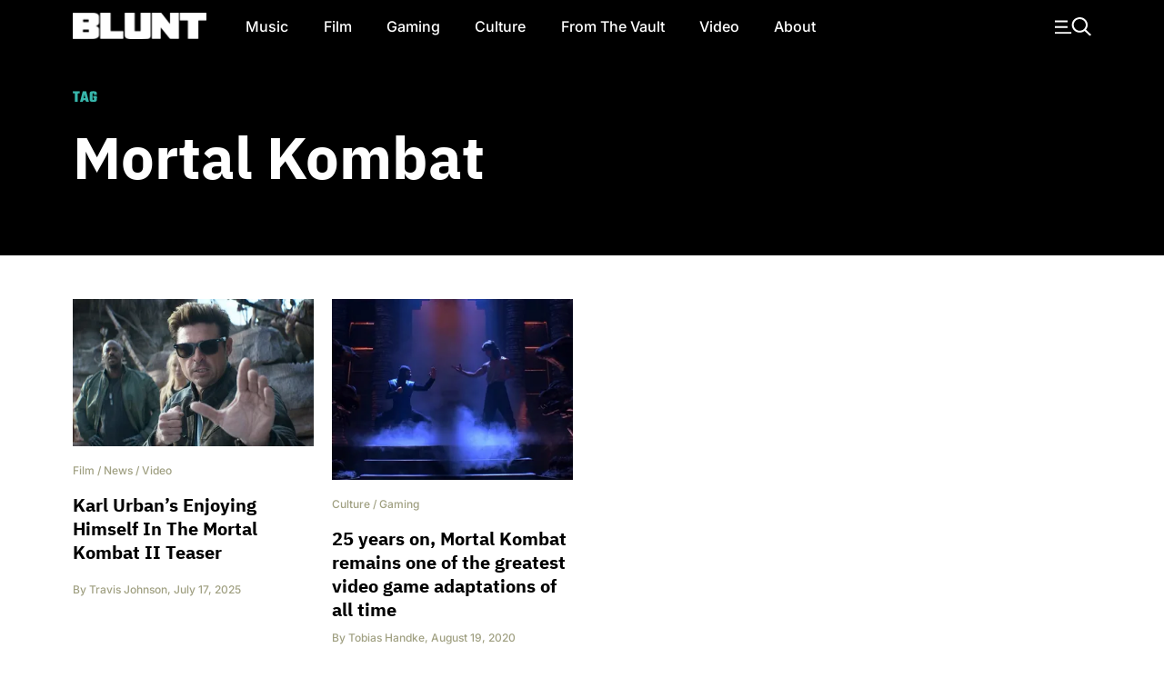

--- FILE ---
content_type: text/html
request_url: https://bluntmag.com.au/tag/mortal-kombat/
body_size: 9816
content:
<!DOCTYPE html>
	<html lang="en-AU">
	<head>
		<meta charset="UTF-8">
				<meta name="viewport" content="width=device-width, initial-scale=1, shrink-to-fit=no">

		<link rel="profile" href="https://gmpg.org/xfn/11">
		<link rel="preload" href="https://bluntmag.com.au/fonts/inter-v18-latin-regular.woff2" crossorigin="anonymous" as="font" type="font/woff2">
		<link rel="preload" href="https://bluntmag.com.au/fonts/inter-v18-latin-italic.woff2" crossorigin="anonymous" as="font" type="font/woff2">
		<link rel="preload" href="https://bluntmag.com.au/fonts/inter-v18-latin-500.woff2" crossorigin="anonymous" as="font" type="font/woff2">
		<link rel="preload" href="https://bluntmag.com.au/fonts/inter-v18-latin-700.woff2" crossorigin="anonymous" as="font" type="font/woff2">
		<link rel="preload" href="https://bluntmag.com.au/fonts/ibm-plex-sans-v19-latin-italic.woff2" crossorigin="anonymous" as="font" type="font/woff2">
		<link rel="preload" href="https://bluntmag.com.au/fonts/ibm-plex-sans-v19-latin-700.woff2" crossorigin="anonymous" as="font" type="font/woff2">
		<link rel="preload" href="https://bluntmag.com.au/fonts/teko-v20-latin-700.woff2" crossorigin="anonymous" as="font" type="font/woff2">
		<link rel="preload" href="https://bluntmag.com.au/fonts/fontawesome-webfont.woff2" crossorigin="anonymous" as="font" type="font/woff2">

		<style>
			/* inter-regular - latin */
			@font-face {
				font-display: swap;
				font-family: 'Inter';
				font-style: normal;
				font-weight: 400;
				src: url('https://bluntmag.com.au/fonts/inter-v18-latin-regular.woff2') format('woff2');
			}
			@font-face {
				font-display: swap;
				font-family: 'Inter';
				font-style: italic;
				font-weight: 400;
				src: url('https://bluntmag.com.au/fonts/inter-v18-latin-italic.woff2') format('woff2');
			}
			/* inter-500 - latin */
			@font-face {
				font-display: swap;
				font-family: 'Inter';
				font-style: normal;
				font-weight: 500;
				src: url('https://bluntmag.com.au/fonts/inter-v18-latin-500.woff2') format('woff2');
			}
			/* inter-700 - latin */
			@font-face {
				font-display: swap;
				font-family: 'Inter';
				font-style: normal;
				font-weight: 700;
				src: url('https://bluntmag.com.au/fonts/inter-v18-latin-700.woff2') format('woff2');
			}
			@font-face {
				font-display: swap;
				font-family: 'IBM Plex Sans';
				font-style: italic;
				font-weight: 400;
				src: url('https://bluntmag.com.au/fonts/ibm-plex-sans-v19-latin-italic.woff2') format('woff2');
			}
			@font-face {
				font-display: swap;
				font-family: 'IBM Plex Sans';
				font-style: normal;
				font-weight: 700;
				src: url('https://bluntmag.com.au/fonts/ibm-plex-sans-v19-latin-700.woff2') format('woff2');
			}

			@font-face {
				font-display: swap;
				font-family: 'FontAwesome';
				font-style: normal;
				font-weight: 700;
				src: url('https://bluntmag.com.au/fonts/fontawesome-webfont.woff2') format('woff2');
			}
			@font-face {
				font-display: swap;
				font-family: 'Teko';
				font-style: normal;
				font-weight: 700;
				src: url('https://bluntmag.com.au/fonts/teko-v20-latin-700.woff2') format('woff2');
			}
		</style>

		<script>
			// Initialize googletag stub to prevent "googletag is not defined" errors
			// This must be available before any ad scripts execute
			window.googletag = window.googletag || {cmd: []};
		</script>

		<meta name='robots' content='index, follow, max-image-preview:large, max-snippet:-1, max-video-preview:-1' />

	<!-- This site is optimized with the Yoast SEO Premium plugin v26.6 (Yoast SEO v26.8) - https://yoast.com/product/yoast-seo-premium-wordpress/ -->
	<title>mortal kombat Archives - Blunt Magazine</title>
	<link rel="canonical" href="https://bluntmag.com.au/tag/mortal-kombat/" />
	<meta property="og:locale" content="en_US" />
	<meta property="og:type" content="article" />
	<meta property="og:title" content="mortal kombat Archives" />
	<meta property="og:url" content="https://bluntmag.com.au/tag/mortal-kombat/" />
	<meta property="og:site_name" content="Blunt Magazine" />
	<meta name="twitter:card" content="summary_large_image" />
	<meta name="twitter:site" content="@bluntmag" />
	<script type="application/ld+json" class="yoast-schema-graph">{"@context":"https://schema.org","@graph":[{"@type":"CollectionPage","@id":"https://bluntmag.com.au/tag/mortal-kombat/","url":"https://bluntmag.com.au/tag/mortal-kombat/","name":"mortal kombat Archives - Blunt Magazine","isPartOf":{"@id":"https://bluntmag.com.au/#website"},"primaryImageOfPage":{"@id":"https://bluntmag.com.au/tag/mortal-kombat/#primaryimage"},"image":{"@id":"https://bluntmag.com.au/tag/mortal-kombat/#primaryimage"},"thumbnailUrl":"https://images-1.bluntmag.com.au/cdn-cgi/image/f=auto,quality=80,fit=scale-down/https://images-1.bluntmag.com.au/uploads/2025/07/MKII.jpg","breadcrumb":{"@id":"https://bluntmag.com.au/tag/mortal-kombat/#breadcrumb"},"inLanguage":"en-AU"},{"@type":"ImageObject","inLanguage":"en-AU","@id":"https://bluntmag.com.au/tag/mortal-kombat/#primaryimage","url":"https://images-1.bluntmag.com.au/cdn-cgi/image/f=auto,quality=80,fit=scale-down/https://images-1.bluntmag.com.au/uploads/2025/07/MKII.jpg","contentUrl":"https://images-1.bluntmag.com.au/cdn-cgi/image/f=auto,quality=80,fit=scale-down/https://images-1.bluntmag.com.au/uploads/2025/07/MKII.jpg","width":980,"height":600,"caption":"Mortal Kombat II IMAGE: Warner"},{"@type":"BreadcrumbList","@id":"https://bluntmag.com.au/tag/mortal-kombat/#breadcrumb","itemListElement":[{"@type":"ListItem","position":1,"name":"Home","item":"https://bluntmag.com.au/"},{"@type":"ListItem","position":2,"name":"mortal kombat"}]},{"@type":"WebSite","@id":"https://bluntmag.com.au/#website","url":"https://bluntmag.com.au/","name":"Blunt Magazine","description":"Culture Without Permission","publisher":{"@id":"https://bluntmag.com.au/#organization"},"potentialAction":[{"@type":"SearchAction","target":{"@type":"EntryPoint","urlTemplate":"https://bluntmag.com.au/?s={search_term_string}"},"query-input":{"@type":"PropertyValueSpecification","valueRequired":true,"valueName":"search_term_string"}}],"inLanguage":"en-AU"},{"@type":"Organization","@id":"https://bluntmag.com.au/#organization","name":"Blunt Magazine","url":"https://bluntmag.com.au/","logo":{"@type":"ImageObject","inLanguage":"en-AU","@id":"https://bluntmag.com.au/#/schema/logo/image/","url":"https://images-1.bluntmag.com.au/uploads/2025/06/cropped-Blunt_B-02.png","contentUrl":"https://images-1.bluntmag.com.au/uploads/2025/06/cropped-Blunt_B-02.png","width":512,"height":512,"caption":"Blunt Magazine"},"image":{"@id":"https://bluntmag.com.au/#/schema/logo/image/"},"sameAs":["https://www.facebook.com/BluntMag","https://x.com/bluntmag","https://www.instagram.com/bluntmagazine","https://www.youtube.com/channel/UC_STPr9YO9fL1ahV4ASWNjg","https://blunt.us"]}]}</script>
	<!-- / Yoast SEO Premium plugin. -->


<link rel='dns-prefetch' href='//cdnjs.cloudflare.com' />
<link rel='dns-prefetch' href='//images-1.bluntmag.com.au' />

<link rel="alternate" type="application/rss+xml" title="Blunt Magazine &raquo; Feed" href="https://bluntmag.com.au/feed/" />
<link rel="alternate" type="application/rss+xml" title="Blunt Magazine &raquo; Comments Feed" href="https://bluntmag.com.au/comments/feed/" />
<link rel="alternate" type="application/rss+xml" title="Blunt Magazine &raquo; mortal kombat Tag Feed" href="https://bluntmag.com.au/tag/mortal-kombat/feed/" />
<script src="https://pubfeed.linkby.com/widget.js" async></script>
<script async src="https://securepubads.g.doubleclick.net/tag/js/gpt.js"></script>
<script src="https://assets-1.bluntmag.com.au/js/prebid10.16.0.js" defer></script>
<script>function getWindowSize() {
        let width = window.innerWidth || document.documentElement.clientWidth || document.body.clientWidth;
        let height = window.innerHeight || document.documentElement.clientHeight || document.body.clientHeight;
        
        return { width: width, height: height };
    }

    var windowSize = getWindowSize();
    var adserverRequestSent = false;

    window.googletag = window.googletag || {cmd: []};

    googletag.cmd.push(function() {
            googletag.defineSlot('/22379581283/blunt/ros_oop_1', [1, 1], 'div-gpt-ad-1762985831498-0')
                .addService(googletag.pubads())
                .setTargeting('kw', 'home');

        if (windowSize.width < 768) { // Mobile-sized screens
            googletag.defineSlot('/22379581283/blunt/ros_leaderboard_1', [[320, 100], [320, 50]], 'div-gpt-ad-8876430-6')
                .addService(googletag.pubads())
                .setTargeting('kw', 'home');

            googletag.defineSlot('/22379581283/blunt/ros_leaderboard_2', [[320, 50], [320, 100], [300, 250], [300, 600], [320, 480]], 'div-gpt-ad-8876430-7')
                .addService(googletag.pubads())
                .setTargeting('kw', 'home');

            googletag.defineSlot('/22379581283/blunt/ros_leaderboard_3', [[320, 50], [320, 100], [300, 250], [300, 600], [320, 480]], 'div-gpt-ad-8876430-8')
                .addService(googletag.pubads())
                .setTargeting('kw', 'home');

            googletag.defineSlot('/22379581283/blunt/ros_leaderboard_4', [[320, 50], [320, 100], [300, 250], [300, 600], [320, 480]], 'div-gpt-ad-8876430-9')
                .addService(googletag.pubads())
                .setTargeting('kw', 'home');

            googletag.defineSlot('/22379581283/blunt/ros_leaderboard_5', [[320, 50], [320, 100], [300, 250], [300, 600], [320, 480]], 'div-gpt-ad-8876430-10')
                .addService(googletag.pubads())
                .setTargeting('kw', 'home');
                    } else { // Desktop
                        googletag.defineSlot('/22379581283/blunt/ros_leaderboard_1', [[970, 90], [728, 90], [970, 250]], 'div-gpt-ad-8876430-6')
                .addService(googletag.pubads())
                .setTargeting('kw', 'home');

            googletag.defineSlot('/22379581283/blunt/ros_leaderboard_2', [[970, 90], [728, 90], [970, 250]], 'div-gpt-ad-8876430-7')
                .addService(googletag.pubads())
                .setTargeting('kw', 'home');

            googletag.defineSlot('/22379581283/blunt/ros_leaderboard_3', [[970, 90], [300, 250], [728, 90], [970, 250]], 'div-gpt-ad-8876430-8')
                .addService(googletag.pubads())
                .setTargeting('kw', 'home');

            googletag.defineSlot('/22379581283/blunt/ros_leaderboard_4', [[970, 90], [300, 250], [728, 90], [970, 250]], 'div-gpt-ad-8876430-9')
                .addService(googletag.pubads())
                .setTargeting('kw', 'home');

            googletag.defineSlot('/22379581283/blunt/ros_leaderboard_5', [[970, 90], [300, 600], [728, 90], [970, 250]], 'div-gpt-ad-8876430-10')
                .addService(googletag.pubads())
                .setTargeting('kw', 'home');

                    }

        googletag.pubads().disableInitialLoad();
        googletag.pubads().enableSingleRequest();
        googletag.pubads().collapseEmptyDivs();
        googletag.enableServices();
    });

    var pbjs = pbjs || {};
    pbjs.que = pbjs.que || [];

    pbjs.que.push(function () {
        let adUnits = []; // Initialize an empty adUnits array

        if (windowSize.width < 768) { // Mobile-sized screens
            adUnits = [
                                {
                    code: 'div-gpt-ad-8876430-6', // ros leaderboard 1
                    sizes: [[320, 50], [320, 100]],
                    mediaTypes: {
                        banner: {
                            sizes: [[320, 50], [320, 100]]
                        }
                    },
                    bids: [
                        {
                            bidder: 'gumgum',
                            params: {
                                zone: 'nzwqrn6r'
                            }
                        },
                        {
                            bidder: 'kargo',
                            params: {
                                placementId: '_nPuMkMhaiC'
                            }
                        }
                    ]
                },
                {
                    code: 'div-gpt-ad-8876430-7', // ros leaderboard 2
                    sizes: [[320, 50], [320, 100], [300, 250], [300, 600], [320, 480]],
                    mediaTypes: {
                        banner: {
                            sizes: [[320, 50], [320, 100], [300, 250], [300, 600], [320, 480]]
                        }
                    },
                    bids: [
                        {
                            bidder: 'gumgum',
                            params: {
                                zone: 'nzwqrn6r',
                                slot: '1286402'
                            }
                        },
                        {
                            bidder: 'kargo',
                            params: {
                                placementId: '_uu5dm8PV1h'
                            }
                        }
                    ]
                },
                {
                    code: 'div-gpt-ad-8876430-8', // ros leaderboard 3
                    sizes: [[320, 50], [320, 100], [300, 250], [300, 600], [320, 480]],
                    mediaTypes: {
                        banner: {
                            sizes: [[320, 50], [320, 100], [300, 250], [300, 600], [320, 480]]
                        }
                    },
                    bids: [{
                        bidder: 'gumgum',
                        params: {
                            zone: 'nzwqrn6r',
                            slot: '1291805'
                        }
                    }]
                },
                {
                    code: 'div-gpt-ad-8876430-9', // ros leaderboard 4
                    sizes: [[320, 50], [320, 100], [300, 250], [300, 600], [320, 480]],
                    mediaTypes: {
                        banner: {
                            sizes: [[320, 50], [320, 100], [300, 250], [300, 600], [320, 480]]
                        }
                    },
                    bids: [{
                        bidder: 'gumgum',
                        params: {
                            zone: 'nzwqrn6r',
                            slot: '1291800'
                        }
                    }]
                },
                {
                    code: 'div-gpt-ad-8876430-10', // ros leaderboard 5
                    sizes: [[320, 50], [320, 100], [300, 250], [300, 600], [320, 480]],
                    mediaTypes: {
                        banner: {
                            sizes: [[320, 50], [320, 100], [300, 250], [300, 600], [320, 480]]
                        }
                    },
                    bids: [{
                        bidder: 'gumgum',
                        params: {
                            zone: 'nzwqrn6r',
                            slot: '1291804'
                        }
                    }]
                },
                            ];
         } else { // Desktop
            adUnits = [
                                {
                    code: 'div-gpt-ad-8876430-6', // ros leaderboard 1
                    sizes: [[970, 90], [728, 90], [970, 250]],
                    mediaTypes: {
                        banner: {
                            sizes: [[970, 90], [728, 90], [970, 250]]
                        }
                    },
                    bids: [
                        {
                            bidder: 'gumgum',
                            params: {
                                zone: 'nzwqrn6r',
                                product: 'skins'
                            }
                        }
                    ]
                },
                {
                    code: 'div-gpt-ad-8876430-7', // ros leaderboard 2
                    sizes: [[970, 90], [728, 90], [970, 250]],
                    mediaTypes: {
                        banner: {
                            sizes: [[970, 90], [728, 90], [970, 250]]
                        }
                    },
                    bids: [
                        {
                            bidder: 'gumgum',
                            params: {
                                zone: 'nzwqrn6r',
                                slot: '1291810'
                            }
                        },
                        {
                            bidder: 'gumgum',
                            params: {
                                zone: 'nzwqrn6r',
                                slot: '1291811'
                            }
                        },
                    ]
                },
                {
                    code: 'div-gpt-ad-8876430-8', // ros leaderboard 3
                    sizes: [[970, 90], [300, 250], [728, 90], [970, 250]],
                    mediaTypes: {
                        banner: {
                            sizes: [[970, 90], [300, 250], [728, 90], [970, 250]]
                        }
                    },
                    bids: [
                        {
                            bidder: 'gumgum',
                            params: {
                                zone: 'nzwqrn6r',
                                slot: '1291800'
                            }
                        }
                    ]
                },
                {
                    code: 'div-gpt-ad-8876430-9', // ros leaderboard 4
                    sizes: [[970, 90], [300, 250], [728, 90], [970, 250]],
                    mediaTypes: {
                        banner: {
                            sizes: [[970, 90], [300, 250], [728, 90], [970, 250]]
                        }
                    },
                    bids: [
                        {
                            bidder: 'gumgum',
                            params: {
                                zone: 'nzwqrn6r',
                                slot: '1291804'
                            }
                        }
                    ]
                },
                {
                    code: 'div-gpt-ad-8876430-10', // ros leaderboard 5
                    sizes: [[970, 90], [728, 90], [970, 250]],
                    mediaTypes: {
                        banner: {
                            sizes: [[970, 90], [728, 90], [970, 250]]
                        }
                    },
                    bids: [
                        {
                            bidder: 'gumgum',
                            params: {
                                zone: 'nzwqrn6r',
                                slot: '1291805'
                            }
                        }
                    ]
                },
                            ];
        }

        pbjs.bidderSettings = {
            kargo: {
                storageAllowed: {
                    accessDevice: true,
                    cookieAllowed: true,
                    html5Allowed: true
               }
            },
            gumgum: {
                storageAllowed: {
                    accessDevice: true,
                    cookieAllowed: true,
                    html5Allowed: true
               }
            }
        }
        
         pbjs.setConfig({
             enableTIDs: true,
             deviceAccess: true,
              userSync: {
                 filterSettings: {
                     iframe: {
                         bidders: ['gumgum', 'kargo'],
                         filter: 'include'
                     },
                     pixel: {
                         bidders: ['gumgum', 'kargo'],
                         filter: 'include'
                     }
                 },
                 userIds: [
                    {
                        name: "sharedId",
                        storage: {
                            type: "html5",
                            name: "_sharedid",
                            expires: 365
                        }
                    },
                    {
                        name: "criteo",
                        storage: {
                            type: "html5", 
                            name: "_criteoId",
                            expires: 365
                        }
                    }
                ],
                syncDelay: 3000,
                enableOverride: true,
                syncsPerBidder: 5,
                iframeEnabled: true,
                pixelEnabled: true
             },
             auctionDelay: 500,
             priceGranularity: {
                buckets: [
                    {
                        precision: 2,
                        min: 0.00,
                        max: 1,
                        increment: 1,
                    },
                    {
                        precision: 2,
                        min: 1.00,
                        max: 2,
                        increment: 1,
                    },
                    {
                        precision: 2,
                        min: 2.00,
                        max: 3,
                        increment: 1,
                    },
                    {
                        precision: 2,
                        min: 3.00,
                        max: 4,
                        increment: 1,
                    },
                    {
                        precision: 2,
                        min: 4.00,
                        max: 5,
                        increment: 1,
                    },
                    {
                        precision: 2,
                        min: 5.00,
                        max: 6,
                        increment: 1,
                    },
                    {
                        precision: 2,
                        min: 6.00,
                        max: 7,
                        increment: 1,
                    },
                    {
                        precision: 2,
                        min: 7.00,
                        max: 8,
                        increment: 1,
                    },
                    {
                        precision: 2,
                        min: 8.00,
                        max: 9,
                        increment: 1,
                    },
                    {
                        precision: 2,
                        min: 9.00,
                        max: 10,
                        increment: 1,
                    },
                    {
                        precision: 2,
                        min: 10.00,
                        max: 15,
                        increment: 1,
                    },
                    {
                        precision: 2,
                        min: 15.00,
                        max: 20,
                        increment: 1,
                    },
                    {
                        precision: 2,
                        min: 20.00,
                        max: 30,
                        increment: 1,
                    },
                    {
                        precision: 2,
                        min: 30.00,
                        max: 50,
                        increment: 1,
                    },
                ],
            },
        });

        pbjs.addAdUnits(adUnits);

        pbjs.requestBids({
            bidsBackHandler: initAdserver,
            timeout: 3000
        });
    });

    function initAdserver() {
        // Prevent multiple calls
        if (adserverRequestSent) {
            console.log('Ad server request already sent. Skipping.');
            return;
        }
        adserverRequestSent = true;
        console.log('Prebid bids received or timeout reached. Initializing ad server call.');

        googletag.cmd.push(function() {
            console.log('Setting Prebid targeting for GPT...');
            pbjs.setTargetingForGPTAsync();

            console.log('Refreshing GPT ads...');
            googletag.pubads().refresh();
        });
    }</script><style id='wp-img-auto-sizes-contain-inline-css'>
img:is([sizes=auto i],[sizes^="auto," i]){contain-intrinsic-size:3000px 1500px}
/*# sourceURL=wp-img-auto-sizes-contain-inline-css */
</style>
<style id='classic-theme-styles-inline-css'>
/*! This file is auto-generated */
.wp-block-button__link{color:#fff;background-color:#32373c;border-radius:9999px;box-shadow:none;text-decoration:none;padding:calc(.667em + 2px) calc(1.333em + 2px);font-size:1.125em}.wp-block-file__button{background:#32373c;color:#fff;text-decoration:none}
/*# sourceURL=/wp-includes/css/classic-themes.min.css */
</style>
<link rel='stylesheet' id='understrap-styles-css' href='https://bluntmag.com.au/wp-content/themes/blunt-2020/css/theme.css?ver=0.0.12.1767595062' media='all' />
<script src="https://cdnjs.cloudflare.com/ajax/libs/jquery/3.7.1/jquery.slim.min.js?ver=3.7.1" id="jquery-js"></script>
<link rel="https://api.w.org/" href="https://bluntmag.com.au/wp-json/" /><link rel="alternate" title="JSON" type="application/json" href="https://bluntmag.com.au/wp-json/wp/v2/tags/611" /><link rel="EditURI" type="application/rsd+xml" title="RSD" href="https://bluntmag.com.au/xmlrpc.php?rsd" />
<meta name="generator" content="WordPress 6.9" />
<meta name="mobile-web-app-capable" content="yes">
<meta name="apple-mobile-web-app-capable" content="yes">
<meta name="apple-mobile-web-app-title" content="Blunt Magazine - Culture Without Permission">
<link rel="icon" href="https://images-1.bluntmag.com.au/cdn-cgi/image/f=auto,quality=80,fit=crop,width=32,height=32/https://images-1.bluntmag.com.au/uploads/2020/01/cropped-Blunt_B-02-32x32.png" sizes="32x32" />
<link rel="icon" href="https://images-1.bluntmag.com.au/cdn-cgi/image/f=auto,quality=80,fit=crop,width=192,height=192/https://images-1.bluntmag.com.au/uploads/2020/01/cropped-Blunt_B-02-192x192.png" sizes="192x192" />
<link rel="apple-touch-icon" href="https://images-1.bluntmag.com.au/cdn-cgi/image/f=auto,quality=80,fit=crop,width=180,height=180/https://images-1.bluntmag.com.au/uploads/2020/01/cropped-Blunt_B-02-180x180.png" />
<meta name="msapplication-TileImage" content="https://images-1.bluntmag.com.au/cdn-cgi/image/f=auto,quality=80,fit=crop,width=270,height=270/https://images-1.bluntmag.com.au/uploads/2020/01/cropped-Blunt_B-02-270x270.png" />
		<style id="wp-custom-css">
			iframe{
	max-width:100%;
	overflow-x:hidden;
}

.bis-box {
  border-radius: 12px !important;
    overflow: hidden;
}


.bis-photo {
    border-radius: 12px;
    overflow: hidden;
}

/* Restore spacing between images only on Turnstile gallery post */
body.postid-39957 .wp-block-gallery.has-nested-images figure.wp-block-image {
  margin-bottom: 20px !important;
}
body.postid-39957 .wp-block-gallery.has-nested-images figure.wp-block-image:last-child {
  margin-bottom: 0 !important;
}


		</style>
					<script data-cfasync="false" nonce="5c1bf824-93b7-482d-be1f-a6b39424f9ea">try{(function(w,d){!function(j,k,l,m){if(j.zaraz)console.error("zaraz is loaded twice");else{j[l]=j[l]||{};j[l].executed=[];j.zaraz={deferred:[],listeners:[]};j.zaraz._v="5874";j.zaraz._n="5c1bf824-93b7-482d-be1f-a6b39424f9ea";j.zaraz.q=[];j.zaraz._f=function(n){return async function(){var o=Array.prototype.slice.call(arguments);j.zaraz.q.push({m:n,a:o})}};for(const p of["track","set","debug"])j.zaraz[p]=j.zaraz._f(p);j.zaraz.init=()=>{var q=k.getElementsByTagName(m)[0],r=k.createElement(m),s=k.getElementsByTagName("title")[0];s&&(j[l].t=k.getElementsByTagName("title")[0].text);j[l].x=Math.random();j[l].w=j.screen.width;j[l].h=j.screen.height;j[l].j=j.innerHeight;j[l].e=j.innerWidth;j[l].l=j.location.href;j[l].r=k.referrer;j[l].k=j.screen.colorDepth;j[l].n=k.characterSet;j[l].o=(new Date).getTimezoneOffset();if(j.dataLayer)for(const t of Object.entries(Object.entries(dataLayer).reduce((u,v)=>({...u[1],...v[1]}),{})))zaraz.set(t[0],t[1],{scope:"page"});j[l].q=[];for(;j.zaraz.q.length;){const w=j.zaraz.q.shift();j[l].q.push(w)}r.defer=!0;for(const x of[localStorage,sessionStorage])Object.keys(x||{}).filter(z=>z.startsWith("_zaraz_")).forEach(y=>{try{j[l]["z_"+y.slice(7)]=JSON.parse(x.getItem(y))}catch{j[l]["z_"+y.slice(7)]=x.getItem(y)}});r.referrerPolicy="origin";r.src="/cdn-cgi/zaraz/s.js?z="+btoa(encodeURIComponent(JSON.stringify(j[l])));q.parentNode.insertBefore(r,q)};["complete","interactive"].includes(k.readyState)?zaraz.init():j.addEventListener("DOMContentLoaded",zaraz.init)}}(w,d,"zarazData","script");window.zaraz._p=async d$=>new Promise(ea=>{if(d$){d$.e&&d$.e.forEach(eb=>{try{const ec=d.querySelector("script[nonce]"),ed=ec?.nonce||ec?.getAttribute("nonce"),ee=d.createElement("script");ed&&(ee.nonce=ed);ee.innerHTML=eb;ee.onload=()=>{d.head.removeChild(ee)};d.head.appendChild(ee)}catch(ef){console.error(`Error executing script: ${eb}\n`,ef)}});Promise.allSettled((d$.f||[]).map(eg=>fetch(eg[0],eg[1])))}ea()});zaraz._p({"e":["(function(w,d){})(window,document)"]});})(window,document)}catch(e){throw fetch("/cdn-cgi/zaraz/t"),e;};</script></head>

<body class="archive tag tag-mortal-kombat tag-611 wp-custom-logo wp-embed-responsive wp-theme-blunt-2020 scrolled group-blog hfeed" itemscope itemtype="http://schema.org/WebSite">
		<div class="site" id="page">
<!-- ******************* The Navbar Area ******************* -->
<div id="wrapper-navbar-trigger"></div>
<div id="wrapper-navbar">

	<a class="skip-link sr-only sr-only-focusable" href="#content">Skip to content</a>

	<nav id="main-nav" class="navbar navbar-expand-lg navbar-dark bg-black" aria-labelledby="main-nav-label">

		<h2 id="main-nav-label" class="sr-only">
			Main Navigation		</h2>

		<div class="container header-container">

			<div class="site-branding ml-lg-auto mr-auto ml-lg-none mr-lg-4">
				<a href="/">
					<img src="https://images-1.bluntmag.com.au/cdn-cgi/image/f=auto,quality=80,fit=scale-down/https://images-1.bluntmag.com.au/uploads/2025/05/blunt-logo-1.svg"
						class="img-fluid" alt="Blunt Magazine">
				</a>
			</div>
			<!-- end custom logo -->

			<button type="button" class="toggle-menu d-lg-none pr-0"
				aria-label="Toggle navigation">
				<img style='width:40px;height:auto;'
					src="https://images-2.bluntmag.com.au/1/menu-icon.svg"
					class="img-fluid" alt="Site Menu">
			</button>

			<!-- The WordPress Menu goes here -->
			<div id="navbarNavDropdown" class="collapse navbar-collapse"><ul id="main-menu" class="navbar-nav mr-auto"><li itemscope="itemscope" itemtype="https://www.schema.org/SiteNavigationElement" id="menu-item-1808" class="menu-item menu-item-type-taxonomy menu-item-object-category menu-item-1808 nav-item"><a title="Music" href="https://bluntmag.com.au/category/music/" class="nav-link">Music</a></li>
<li itemscope="itemscope" itemtype="https://www.schema.org/SiteNavigationElement" id="menu-item-1809" class="menu-item menu-item-type-taxonomy menu-item-object-category menu-item-1809 nav-item"><a title="Film" href="https://bluntmag.com.au/category/film/" class="nav-link">Film</a></li>
<li itemscope="itemscope" itemtype="https://www.schema.org/SiteNavigationElement" id="menu-item-1811" class="menu-item menu-item-type-taxonomy menu-item-object-category menu-item-1811 nav-item"><a title="Gaming" href="https://bluntmag.com.au/category/gaming/" class="nav-link">Gaming</a></li>
<li itemscope="itemscope" itemtype="https://www.schema.org/SiteNavigationElement" id="menu-item-1917" class="menu-item menu-item-type-taxonomy menu-item-object-category menu-item-1917 nav-item"><a title="Culture" href="https://bluntmag.com.au/category/pop-culture/" class="nav-link">Culture</a></li>
<li itemscope="itemscope" itemtype="https://www.schema.org/SiteNavigationElement" id="menu-item-1879" class="menu-item menu-item-type-taxonomy menu-item-object-category menu-item-1879 nav-item"><a title="From The Vault" href="https://bluntmag.com.au/category/from-the-vault/" class="nav-link">From The Vault</a></li>
<li itemscope="itemscope" itemtype="https://www.schema.org/SiteNavigationElement" id="menu-item-1810" class="menu-item menu-item-type-taxonomy menu-item-object-category menu-item-1810 nav-item"><a title="Video" href="https://bluntmag.com.au/category/video/" class="nav-link">Video</a></li>
<li itemscope="itemscope" itemtype="https://www.schema.org/SiteNavigationElement" id="menu-item-1926" class="menu-item menu-item-type-post_type menu-item-object-page menu-item-1926 nav-item"><a title="About" href="https://bluntmag.com.au/about/" class="nav-link">About</a></li>
</ul></div>			<nav class="my-2 my-md-0 mr-md-0 collapse  justify-content-end navbar-collapse">

				<a class="toggle-menu"
					aria-label="Toggle navigation"><img
						style='width:40px;height:auto;'
						src="https://images-2.bluntmag.com.au/1/menu-icon.svg"
						class="img-fluid " alt="Site Menu"></a>
			</nav>

		</div><!-- .container -->


	</nav><!-- .site-navigation -->

</div><!-- #wrapper-navbar end -->
<div id="realtedItems" class="d-md-none">
	Related Items Go Here
</div>
<div id="popupMenu">
	<!-- ******************* The Navbar Area ******************* -->
	<div class="nav-padding"></div>
	<div id="wrapper-navbar">
		<nav id="main-nav" class="navbar navbar-expand-lg navbar-dark bg-black" aria-labelledby="main-nav-label">
			<div class="container header-container">
				<button style="min-width:76px;opacity:0;" class="enable-related text-left  d-lg-none pl-0" type="button"
					data-toggle="related" data-target="#realtedItems" aria-controls="relatedItemsControls"
					aria-expanded="false"
					aria-label="Toggle related items">
					<img style='width:18px;height:auto;'
						src="https://images-2.bluntmag.com.au/1/reading.svg"
						class="img-fluid" alt="My reading List">
				</button>
				<div class="site-branding  ml-auto mr-auto ml-lg-none mr-lg-4">
					<a href="/">
						<img src="https://images-2.bluntmag.com.au/1/blunt-logo.svg"
							class="img-fluid" alt="Blunt Magazine">
					</a>
				</div>
				<!-- end custom logo -->
				<div class="col-auto d-lg-none">
					<button class='toggle-menu' type="button"
						aria-label="Toggle navigation">
						<img style='width:20px;height:auto;'
							src="https://images-2.bluntmag.com.au/1/close-white.svg"
							class="img-fluid" alt="Site Menu">
					</button>
				</div>

				<!-- The WordPress Menu goes here -->
				<div id="navbarNavDropdown" class="collapse navbar-collapse"><ul id="main-menu" class="navbar-nav mr-auto"><li itemscope="itemscope" itemtype="https://www.schema.org/SiteNavigationElement" class="menu-item menu-item-type-taxonomy menu-item-object-category menu-item-1808 nav-item"><a title="Music" href="https://bluntmag.com.au/category/music/" class="nav-link">Music</a></li>
<li itemscope="itemscope" itemtype="https://www.schema.org/SiteNavigationElement" class="menu-item menu-item-type-taxonomy menu-item-object-category menu-item-1809 nav-item"><a title="Film" href="https://bluntmag.com.au/category/film/" class="nav-link">Film</a></li>
<li itemscope="itemscope" itemtype="https://www.schema.org/SiteNavigationElement" class="menu-item menu-item-type-taxonomy menu-item-object-category menu-item-1811 nav-item"><a title="Gaming" href="https://bluntmag.com.au/category/gaming/" class="nav-link">Gaming</a></li>
<li itemscope="itemscope" itemtype="https://www.schema.org/SiteNavigationElement" class="menu-item menu-item-type-taxonomy menu-item-object-category menu-item-1917 nav-item"><a title="Culture" href="https://bluntmag.com.au/category/pop-culture/" class="nav-link">Culture</a></li>
<li itemscope="itemscope" itemtype="https://www.schema.org/SiteNavigationElement" class="menu-item menu-item-type-taxonomy menu-item-object-category menu-item-1879 nav-item"><a title="From The Vault" href="https://bluntmag.com.au/category/from-the-vault/" class="nav-link">From The Vault</a></li>
<li itemscope="itemscope" itemtype="https://www.schema.org/SiteNavigationElement" class="menu-item menu-item-type-taxonomy menu-item-object-category menu-item-1810 nav-item"><a title="Video" href="https://bluntmag.com.au/category/video/" class="nav-link">Video</a></li>
<li itemscope="itemscope" itemtype="https://www.schema.org/SiteNavigationElement" class="menu-item menu-item-type-post_type menu-item-object-page menu-item-1926 nav-item"><a title="About" href="https://bluntmag.com.au/about/" class="nav-link">About</a></li>
</ul></div>				<nav class="my-2 my-md-0 mr-md-0 collapse  justify-content-end navbar-collapse">
					<a class='toggle-menu'><img style='width:20px;height:auto;'
							src="https://images-2.bluntmag.com.au/1/close-white.svg"
							class="img-fluid" alt="Site Menu"></a>
				</nav>

			</div><!-- .container -->


		</nav><!-- .site-navigation -->

	</div><!-- #wrapper-navbar end -->
	<div class="nav-padding"></div>
	<div class="container">
		<div class="row">
			<div class="col-12">
				<form class="search-form mt-3 mt-lg-2 mb-4" method="get" id="searchform"
					action="https://bluntmag.com.au/"
					role="search">
					<div class="row align-items-center">
						<div class="col-8 col-md-10">
							<input id="s" name="s" type="text" class="form-control" placeholder="Search Blunt"
								aria-label="Example text with button addon" aria-describedby="button-addon1">
						</div>
						<div class="col-4 col-md-2 text-right">
							<button type="submit" class="btn btn-block btn-outline-white">SEARCH</button>
						</div>
					</div>

				</form>
				<div id="navbarMobile" class="d-lg-none"><ul id="main-menu" class="nav flex-column"><li itemscope="itemscope" itemtype="https://www.schema.org/SiteNavigationElement" class="menu-item menu-item-type-taxonomy menu-item-object-category menu-item-1808 nav-item"><a title="Music" href="https://bluntmag.com.au/category/music/" class="nav-link">Music</a></li>
<li itemscope="itemscope" itemtype="https://www.schema.org/SiteNavigationElement" class="menu-item menu-item-type-taxonomy menu-item-object-category menu-item-1809 nav-item"><a title="Film" href="https://bluntmag.com.au/category/film/" class="nav-link">Film</a></li>
<li itemscope="itemscope" itemtype="https://www.schema.org/SiteNavigationElement" class="menu-item menu-item-type-taxonomy menu-item-object-category menu-item-1811 nav-item"><a title="Gaming" href="https://bluntmag.com.au/category/gaming/" class="nav-link">Gaming</a></li>
<li itemscope="itemscope" itemtype="https://www.schema.org/SiteNavigationElement" class="menu-item menu-item-type-taxonomy menu-item-object-category menu-item-1917 nav-item"><a title="Culture" href="https://bluntmag.com.au/category/pop-culture/" class="nav-link">Culture</a></li>
<li itemscope="itemscope" itemtype="https://www.schema.org/SiteNavigationElement" class="menu-item menu-item-type-taxonomy menu-item-object-category menu-item-1879 nav-item"><a title="From The Vault" href="https://bluntmag.com.au/category/from-the-vault/" class="nav-link">From The Vault</a></li>
<li itemscope="itemscope" itemtype="https://www.schema.org/SiteNavigationElement" class="menu-item menu-item-type-taxonomy menu-item-object-category menu-item-1810 nav-item"><a title="Video" href="https://bluntmag.com.au/category/video/" class="nav-link">Video</a></li>
<li itemscope="itemscope" itemtype="https://www.schema.org/SiteNavigationElement" class="menu-item menu-item-type-post_type menu-item-object-page menu-item-1926 nav-item"><a title="About" href="https://bluntmag.com.au/about/" class="nav-link">About</a></li>
</ul></div>				<ul class="navbarMobileDub mt-2 mb-5 d-lg-none nav flex-column">
					<li class="list-item">
						<a href="/about" class="nav-link">About Blunt Mag</a>
					</li>
					<li class="list-item">
						<a href="/privacy" class="nav-link">Privacy</a>
					</li>
				</ul>
			</div>
		</div>
	</div>
</div>

<div class="wrapper" id="tag-wrapper">

	<div class="w-100" id="content" tabindex="-1">
		<main class="site-main" id="main">
			
<div class="tag-header mb-5">
	<div class="container">
		<div class="row tag-header-container align-items-end">
			<div class="col-12">
				<div class="subtitle mb-4">TAG</div>
				<header class="page-header">
					<h1 class="page-title text-capitalize mb-5">mortal kombat					</h1>
				</header>
			</div>

		</div>
	</div>
</div>
<div class="px-3 px-lg-0">
	<div class="container">
		<div class="row">
			
<article class="col-12 col-md-6 col-lg-3 tease tease-tall post-30104 post type-post status-publish format-standard has-post-thumbnail hentry category-film category-news category-video tag-damon-herriman tag-josh-lawson tag-karl-urban tag-mortal-kombat"	id="post-30104">
	<header class="entry-header">
		<div class="img-div text-center">
			<a href="https://bluntmag.com.au/news/mortal-kombat-ii-teaser-trailer/">
				<img width="364" height="225" src="https://images-1.bluntmag.com.au/cdn-cgi/image/f=auto,quality=80,fit=crop,width=364,height=225/https://images-1.bluntmag.com.au/uploads/2025/07/MKII-364x225.jpg" class="attachment-tile size-tile wp-post-image" alt="Mortal Kombat II IMAGE: Warner" decoding="async" fetchpriority="high" srcset="https://images-1.bluntmag.com.au/cdn-cgi/image/f=auto,quality=80,fit=scale-down,width=364/https://images-1.bluntmag.com.au/uploads/2025/07/MKII.jpg 364w, https://images-1.bluntmag.com.au/cdn-cgi/image/f=auto,quality=80,fit=scale-down,width=300/https://images-1.bluntmag.com.au/uploads/2025/07/MKII.jpg 300w, https://images-1.bluntmag.com.au/cdn-cgi/image/f=auto,quality=80,fit=scale-down,width=280/https://images-1.bluntmag.com.au/uploads/2025/07/MKII.jpg 280w, https://images-1.bluntmag.com.au/cdn-cgi/image/f=auto,quality=80,fit=scale-down,width=132/https://images-1.bluntmag.com.au/uploads/2025/07/MKII.jpg 132w" sizes="(max-width: 364px) 100vw, 364px" loading="lazy">			</a>
		</div>
		<div class="cat-links"><a href="https://bluntmag.com.au/category/film/" rel="category tag">Film</a> / <a href="https://bluntmag.com.au/category/news/" rel="category tag">News</a> / <a href="https://bluntmag.com.au/category/video/" rel="category tag">Video</a></div>		<div class="title w-100">
			<h2 class="entry-title"><a href="https://bluntmag.com.au/news/mortal-kombat-ii-teaser-trailer/" rel="bookmark">Karl Urban&#8217;s Enjoying Himself In The Mortal Kombat II Teaser</a></h2>		</div>
	</header><!-- .entry-header -->


	<footer class="entry-footer">

		<span class="byline"> By<span class="author vcard"> <a class="url fn n" href="https://bluntmag.com.au/author/travisjohnson/" rel="author">Travis Johnson</a>,</span></span><span class="posted-on"> <a href="https://bluntmag.com.au/news/mortal-kombat-ii-teaser-trailer/" rel="bookmark"><time class="entry-date published" datetime="2025-07-17T14:02:46+10:00">July 17, 2025</time><time class="updated" datetime="2025-07-18T00:33:38+10:00">  </time></a></span>
	</footer><!-- .entry-footer -->

</article><!-- #post-## -->

<article class="col-12 col-md-6 col-lg-3 tease tease-tall post-6039 post type-post status-publish format-standard has-post-thumbnail hentry category-culture category-gaming tag-mortal-kombat"	id="post-6039">
	<header class="entry-header">
		<div class="img-div text-center">
			<a href="https://bluntmag.com.au/culture/25-years-on-mortal-kombat-remains-one-of-the-greatest-video-game-adaptations-of-all-time/">
				<img width="364" height="225" src="https://images-1.bluntmag.com.au/cdn-cgi/image/f=auto,quality=80,fit=crop,width=364,height=225/https://images-1.bluntmag.com.au/uploads/2020/08/552c0353ecad0492604eabf4-364x225.jpg" class="attachment-tile size-tile wp-post-image" alt="" decoding="async" srcset="https://images-1.bluntmag.com.au/cdn-cgi/image/f=auto,quality=80,fit=scale-down,width=364/https://images-1.bluntmag.com.au/uploads/2020/08/552c0353ecad0492604eabf4.jpg 364w, https://images-1.bluntmag.com.au/cdn-cgi/image/f=auto,quality=80,fit=scale-down,width=280/https://images-1.bluntmag.com.au/uploads/2020/08/552c0353ecad0492604eabf4.jpg 280w, https://images-1.bluntmag.com.au/cdn-cgi/image/f=auto,quality=80,fit=scale-down,width=132/https://images-1.bluntmag.com.au/uploads/2020/08/552c0353ecad0492604eabf4.jpg 132w" sizes="(max-width: 364px) 100vw, 364px" loading="lazy">			</a>
		</div>
		<div class="cat-links"><a href="https://bluntmag.com.au/category/culture/" rel="category tag">Culture</a> / <a href="https://bluntmag.com.au/category/gaming/" rel="category tag">Gaming</a></div>		<div class="title w-100">
			<h2 class="entry-title"><a href="https://bluntmag.com.au/culture/25-years-on-mortal-kombat-remains-one-of-the-greatest-video-game-adaptations-of-all-time/" rel="bookmark">25 years on, Mortal Kombat remains one of the greatest video game adaptations of all time</a></h2>		</div>
	</header><!-- .entry-header -->


	<footer class="entry-footer">

		<span class="byline"> By<span class="author vcard"> <a class="url fn n" href="https://bluntmag.com.au/author/tobiashandke/" rel="author">Tobias Handke</a>,</span></span><span class="posted-on"> <a href="https://bluntmag.com.au/culture/25-years-on-mortal-kombat-remains-one-of-the-greatest-video-game-adaptations-of-all-time/" rel="bookmark"><time class="entry-date published" datetime="2020-08-19T15:28:45+10:00">August 19, 2020</time><time class="updated" datetime="2020-08-19T15:41:35+10:00">  </time></a></span>
	</footer><!-- .entry-footer -->

</article><!-- #post-## -->

		</div>
	</div>
</div>


<div class="container">
	<div class="row">
		<div class="col-12">
			<div class="ml-auto mr-auto">
							</div>

		</div>
	</div>
</div>

		</main><!-- #main -->
	</div><!-- #content -->

</div><!-- #archive-wrapper -->


<div class="wrapper" id="wrapper-footer">
	<div class="px-2 px-lg-0">
		<footer class="container site-footer" id="colophon">
			<div class="row bottom-row">
				<div class="col-12 col-lg-7 site-branding left mb-4 mb-lg-0">
					<div class="col-md-6 col-lg-5 join-blunt-mag">
						<div class="form-wrap d-none d-lg-block">
							<h5 class='mb-2'>JOIN BLUNT MAG</h5>
						</div>
												<ul class="nav social-links mb-lg-0">
														<li class="nav-item">
								<a class="nav-link active" href="https://www.instagram.com/bluntmagazine" target="_blank"
									rel="noopener noreferrer"><i class="fa fa-instagram"></i></a>
							</li>
																					<li class="nav-item">
								<a class="nav-link" href="https://www.facebook.com/BluntMag" target="_blank"
									rel="noopener noreferrer"><i class="fa fa-facebook-square "></i></a>
							</li>
																					<li class="nav-item">
								<a class="nav-link" href="https://x.com/bluntmag" target="_blank"
									rel="noopener noreferrer"><i class="fa fa-twitter"></i></a>
							</li>
																					<li class="nav-item">
								<a class="nav-link" href="https://www.youtube.com/@BluntMag"
									target="_blank" rel="noopener noreferrer"><i class="fa fa-youtube"></i></a>
							</li>
													</ul>
											</div>
				</div>
				<div class="col-12 col-lg-5 right">
					<img style="height:29px; width: auto;" src="https://images-1.bluntmag.com.au/cdn-cgi/image/f=auto,quality=80,fit=scale-down/https://images-1.bluntmag.com.au/uploads/2025/05/blunt-logo-1.svg" class="mb-3 img-fluid" alt="Blunt Magazine">
					<div class="d-flex align-top align-items-start">
											<img src="https://images-2.bluntmag.com.au/1/flag.svg" alt="Torres Strait Islander Flag"><p class="m-0">Blunt Magazine acknowledges the Australian Aboriginal and Torres Strait Islander peoples as the first inhabitants of the nation and the traditional custodians of the lands where we live, learn and work.</p>										</div>
				</div>

			</div><!-- row end -->

		</footer><!-- container end -->

	</div>
</div><!-- wrapper end -->
<div class="sub-footer bg-darkgray">
	<div class="container">
		<div class="row align-items-center">
			<div class="col-12 py-3 text-center">
				<p>
					<a href="/about/" class="mr-3">About</a>
					<a href="/privacy/">Privacy Policy</a>
				</p>
			</div>
			<div class="col-12 pb-3 text-center">
				<p>All content © 2026 Blunt Magazine unless otherwise stated.</p>
			</div>
		</div>
	</div>
</div>

</div><!-- #page we need this extra closing tag here -->

<script type="speculationrules">
{"prefetch":[{"source":"document","where":{"and":[{"href_matches":"/*"},{"not":{"href_matches":["/wp-*.php","/wp-admin/*","/uploads/*","/wp-content/*","/wp-content/plugins/*","/wp-content/themes/blunt-2020/*","/*\\?(.+)"]}},{"not":{"selector_matches":"a[rel~=\"nofollow\"]"}},{"not":{"selector_matches":".no-prefetch, .no-prefetch a"}}]},"eagerness":"conservative"}]}
</script>
<!-- /22379581283/blunt/ros_oop_1 -->
<div id='div-gpt-ad-1762985831498-0'></div>
            <script type="text/javascript">
                var infolinks_pid = 3435764;
                var infolinks_wsid = 0;
            </script>
            <script type="text/javascript" src="//resources.infolinks.com/js/infolinks_main.js"></script>
            <script src="https://bluntmag.com.au/wp-content/themes/blunt-2020/js/theme.js?ver=0.0.12.1727611695" id="understrap-scripts-js"></script>

		

<script defer src="https://static.cloudflareinsights.com/beacon.min.js/vcd15cbe7772f49c399c6a5babf22c1241717689176015" integrity="sha512-ZpsOmlRQV6y907TI0dKBHq9Md29nnaEIPlkf84rnaERnq6zvWvPUqr2ft8M1aS28oN72PdrCzSjY4U6VaAw1EQ==" data-cf-beacon='{"version":"2024.11.0","token":"0026a028918448a38aefab3f1da92991","r":1,"server_timing":{"name":{"cfCacheStatus":true,"cfEdge":true,"cfExtPri":true,"cfL4":true,"cfOrigin":true,"cfSpeedBrain":true},"location_startswith":null}}' crossorigin="anonymous"></script>
</body>

</html>


<!-- Dynamic page generated in 0.158 seconds. -->
<!-- Cached page generated by WP-Super-Cache on 2026-01-25 00:11:31 -->

<!-- Compression = gzip -->
<!-- super cache -->

--- FILE ---
content_type: text/html; charset=utf-8
request_url: https://www.google.com/recaptcha/api2/aframe
body_size: 266
content:
<!DOCTYPE HTML><html><head><meta http-equiv="content-type" content="text/html; charset=UTF-8"></head><body><script nonce="I1NfsnV0n051bsXAfpIA-w">/** Anti-fraud and anti-abuse applications only. See google.com/recaptcha */ try{var clients={'sodar':'https://pagead2.googlesyndication.com/pagead/sodar?'};window.addEventListener("message",function(a){try{if(a.source===window.parent){var b=JSON.parse(a.data);var c=clients[b['id']];if(c){var d=document.createElement('img');d.src=c+b['params']+'&rc='+(localStorage.getItem("rc::a")?sessionStorage.getItem("rc::b"):"");window.document.body.appendChild(d);sessionStorage.setItem("rc::e",parseInt(sessionStorage.getItem("rc::e")||0)+1);localStorage.setItem("rc::h",'1769331654647');}}}catch(b){}});window.parent.postMessage("_grecaptcha_ready", "*");}catch(b){}</script></body></html>